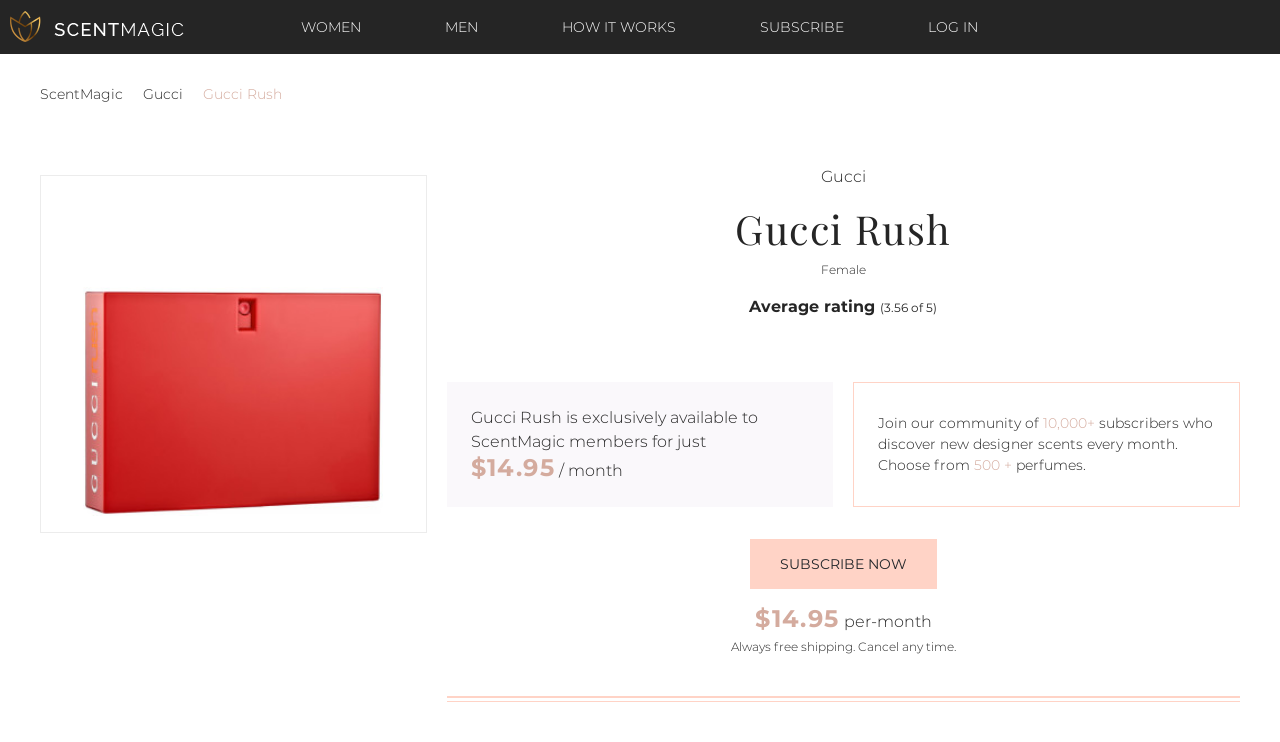

--- FILE ---
content_type: text/html; charset=UTF-8
request_url: https://www.scentmagic.com/scent/Gucci/Gucci_Rush
body_size: 5963
content:
<!doctype html>
<html lang="en">
<head>
  <meta http-equiv="Content-Type" content="text/html; charset=UTF-8">
  <meta http-equiv="X-UA-Compatible" content="IE=edge">
  <meta name="format-detection" content="telephone=no">
  <meta name="viewport" content="width=device-width, initial-scale=1.0, maximum-scale=1.0">
  <meta name="description" content="Try Gucci, Gucci Rush with Scent Magic's monthly perfume subscription.
  Enjoy favorite and new scents monthly. Free shipping! No commitment">

  <title>Gucci, Gucci Rush - Perfume Subscription | Scent Magic</title>

    <link href="/css/fonts.css" rel="stylesheet"><link href="/css/my.css" rel="stylesheet">    <link href="/css/main.css" rel="stylesheet">

    <link rel="apple-touch-icon" sizes="57x57" href="/icons/apple-icon-57x57.png" />
    <link rel="apple-touch-icon" sizes="72x72" href="/icons/apple-icon-72x72.png" />
    <link rel="apple-touch-icon" sizes="114x114" href="/icons/apple-icon-114x114.png" />
    <link rel="apple-touch-icon" sizes="144x144" href="/icons/apple-icon-144x144.png" />
</head>
<body>

<header id="header">
    <div class="container-fluid">
        <div class="row align-items-center">
            <div class="col-3 d-lg-none">
                <a class="btn btn-lg btn-icon btn-bars" href="/" data-drawer-toggle="#menu-header-mobile"><i class="fas fa-bars"></i></a>
            </div>
            <div class="col-6 col-lg-2 col-xl-3">
                <div class="site-logo">
                    <a href="/"><img class="img-fluid" src="/image/logo.png" alt=""/></a>
                </div>
            </div>
            <div class="col-lg-8 col-xl-6 d-none d-lg-block">
                <nav class="menu menu--horizontal menu--header">
                    <ul>
                        <li class="menu-item"><a href="/womens-perfume-subscription">Women</a></li>
                        <li class="menu-item"><a href="/mens-cologne-subscription">Men</a></li>
                        <li class="menu-item"><a href="/how-it-works">How it works</a></li>

    <li class="menu-item"><a href="/subscription">Subscribe</a></li>
    <li class="menu-item"><a href="/login">Log In</a></li>
                    </ul>
                </nav>
            </div>
            <div class="col-3 d-lg-none text-right">
                                        <a href="/subscription"><span class="text-uppercase font-xs text-primary">Subscribe</span></a>
                               </div>
            <div class="col-12 d-lg-none">
                <nav class="menu menu--horizontal menu--header">
                    <ul>
                        <li class="menu-item"><a href="/womens-perfume-subscription">Women</a></li>
                        <li class="menu-item"><a href="/mens-cologne-subscription">Men</a></li>
                    </ul>
                </nav>
            </div>
        </div>
    </div>
</header>

<div id="menu-header-mobile" class="drawer drawer--left">
    <button type="button" class="btn btn-icon btn-close text-primary" data-drawer-toggle="#menu-header-mobile">&times;</button>
    <nav class="menu menu--vertical menu--header-mobile">
        <ul>
            <li class="menu-item menu-item--active"><a href="/">Home</a></li>
            <li class="menu-item"><a href="/how-it-works">How it works</a></li>
            <li class="menu-item"><a href="/subscription">Subscribe</a></li>
            <li class="menu-item"><a href="/login">Log In</a></li>
            <li class="menu-item"><a href="/faq">FAQ</a></li>
            <li class="menu-item"><a href="/contact">Help</a></li>
            <li class="menu-item"><a href="/womens-perfume-subscription">Women</a></li>
            <li class="menu-item"><a href="/mens-cologne-subscription">Men</a></li>
        </ul>
    </nav>
    <div class="drawer--footer">
                    <p><a class="btn btn-block btn-outline-primary text-body" href="/subscription">Subscribe for just $14.95/mo</a></p>
            <p><a class="btn btn-block btn-outline-primary text-body" href="/login">Log in</a></p>
            </div>
</div>
  <div class="breadcrumbs">
    <div class="container">
      <a href="/">ScentMagic</a> <span><i class="fas fa-angle-right"></i></span> <a href="/fragrances/Gucci">Gucci</a> <span><i class="fas fa-angle-right"></i></span> Gucci Rush    </div>
  </div>

<script type="application/ld+json">
{
  "@context": "http://schema.org",
  "@type": "BreadcrumbList",
  "itemListElement": [{
    "@type": "ListItem",
    "position": 1,
    "item": {
      "@id": "/",
      "name": "ScentMagic"
    }
  },{
    "@type": "ListItem",
    "position": 2,
    "item": {
      "@id": "/womens-perfume-subscription",
      "name": "Popular Perfume"
    }
  },{
    "@type": "ListItem",
    "position": 3,
    "item": {
      "@id": "/fragrances/Gucci",
      "name": "Gucci Perfume"
    }
  },{
    "@type": "ListItem",
    "position": 4,
    "item": {
      "@id": "/scent/Gucci/Gucci_Rush",
      "name": "Gucci Rush"
    }
  }]
}
</script>

    <main id="content">
        <section class="section section--main-product">
            <div class="container">
                <div class="row">
                    <div class="col-12 col-lg-4">
                        <div class="product--gallery" id="d_4891">
                            <div id="ch">&nbsp;<br></div>                            <div style="max-height:320px">
                                <div id="m_img" style="max-height:320px">
                                    <img class="img-fluid" style="max-width:100%;height:300px;display:block;margin:auto"
                                         src="/pic/image/g/Gucci_65.jpg" alt="Gucci Rush"/>
                                </div>
                                <!--  data-nav=".product--gallery-nav"
                                <div class="carousel--cell"><img class="img-fluid" src="/image/banner_img.png" alt=""/></div>
                                -->
                            </div>
                        </div>
                        <!--
                      <ul class="product--gallery-nav">
                        <li><a href="#1" rel="nofollow"><img class="img-fluid" src="/image/banner_img.png" alt=""/></a></li>
                        <li><a href="#2" rel="nofollow"><img class="img-fluid" src="/image/banner_img.png" alt=""/></a></li>
                      </ul>
                      -->
                    </div>
                    <div class="col-12 col-lg-8 col-xl-7 offset-xl-1">
                        <div class="product--summary">
                            <p>Gucci</p>
                            <h1 class="product--title">Gucci Rush</h1>
                            <p class="font-xs">Female</p>

                                                            <div class="product--reviews">
                                    <p class="product--reviews-title">Average rating <span
                                                class="font-xs font-weight-normal">(3.56 of 5)</span></p>
                                    <div class="product--reviews-rating" style="height: 15px">
                                        <i class="fas fa-star"></i><i class="fas fa-star"></i><i class="fas fa-star"></i><i class="fas fa-star"></i><i class="far fa-star"></i>                                    </div>
                                </div>
                            
                                                            <div class="row align-items-stretch mb-3">
                                    <div class="col-12 col-lg-6 mb-3">
                                        <div class="d-flex h-100 p-5 p-lg-4 bg-lighter">
                                            <div class="align-self-center text-left">
                                                <span>Gucci Rush</span> is exclusively available to ScentMagic
                                                members for just
                                                <br/> <span
                                                        class="h3 text-secondary font-family-base"><b>$14.95</b></span>
                                                / month
                                            </div>
                                        </div>
                                    </div>
                                    <div class="col-12 col-lg-6 mb-3">
                                        <div class="d-flex h-100 p-5 p-lg-4 border border-primary">
                                            <div class="align-self-center font-sm text-left">
                                                Join our community of <span
                                                        class="text-secondary">10,000+</span>
                                                subscribers who discover new designer scents every month.
                                                <br/> Choose from <span class="text-secondary">500                                                    +</span> perfumes.
                                            </div>
                                        </div>
                                    </div>
                                </div>

                                <p><a class="btn btn-primary" href="/subscription">Subscribe now</a></p>
                                <p class="mb-1"><span class="h3 text-secondary font-family-base"><b>$14.95</b></span>
                                    per-month</p>
                                <p class="font-xs">Always free shipping. Cancel any time.</p>

                            
                            
                                <div class="product--description">
                                    <h3 class="product--description-title">Description</h3>
                                    <p>Gucci Rush is an intoxicating, addictive fragrance that resembles the rush of falling in love at first sight. It is an exotic, floral scent for women. Notes include:<br />
<br />
Top: gardenia, freesia<br />
Middle: jasmine, rose, coriander<br />
Base: vanilla, patchouli, vetiver</p>
                                    This perfume was chosen by: Heather Graham                                </div>

                                
                            <h3 class="collapse--title"><a data-toggle="collapse" href="#collapseMainAccords" role="button" aria-expanded="false" aria-controls="collapseExample">Main Accords</a></h3>
              <div class="collapse show" id="collapseMainAccords">
                <div class="row text-center"><div class="col-4 col-lg-2">
                    <div class="progress progress-vertical" style="width: 7px;">
                      <div class="progress-bar bg-secondary" role="progressbar" style="height: 100%;" aria-valuenow="100" aria-valuemin="0" aria-valuemax="100"></div>
                    </div>
                    <p class="mt-3">white floral</p>
                  </div><div class="col-4 col-lg-2">
                    <div class="progress progress-vertical" style="width: 7px;">
                      <div class="progress-bar bg-secondary" role="progressbar" style="height: 88%;" aria-valuenow="88" aria-valuemin="0" aria-valuemax="100"></div>
                    </div>
                    <p class="mt-3">patchouli</p>
                  </div><div class="col-4 col-lg-2">
                    <div class="progress progress-vertical" style="width: 7px;">
                      <div class="progress-bar bg-secondary" role="progressbar" style="height: 78%;" aria-valuenow="78" aria-valuemin="0" aria-valuemax="100"></div>
                    </div>
                    <p class="mt-3">aromatic</p>
                  </div><div class="col-4 col-lg-2">
                    <div class="progress progress-vertical" style="width: 7px;">
                      <div class="progress-bar bg-secondary" role="progressbar" style="height: 60%;" aria-valuenow="60" aria-valuemin="0" aria-valuemax="100"></div>
                    </div>
                    <p class="mt-3">floral</p>
                  </div><div class="col-4 col-lg-2">
                    <div class="progress progress-vertical" style="width: 7px;">
                      <div class="progress-bar bg-secondary" role="progressbar" style="height: 59%;" aria-valuenow="59" aria-valuemin="0" aria-valuemax="100"></div>
                    </div>
                    <p class="mt-3">fruity</p>
                  </div><div class="col-4 col-lg-2">
                    <div class="progress progress-vertical" style="width: 7px;">
                      <div class="progress-bar bg-secondary" role="progressbar" style="height: 58%;" aria-valuenow="58" aria-valuemin="0" aria-valuemax="100"></div>
                    </div>
                    <p class="mt-3">vanilla</p>
                  </div></div>
              </div>                            
                            <h3 class="collapse--title"><a data-toggle="collapse" href="#collapseLongevity" role="button" aria-expanded="false" aria-controls="collapseExample">Longevity</a></h3>
              <div class="collapse show" id="collapseLongevity">
                <div class="row text-center">
                  <div class="col-4 col-lg-2">
                    <div class="progress progress-vertical" style="width: 7px;">
                      <div class="progress-bar bg-secondary" role="progressbar" style="height: 4%;" aria-valuenow="4" aria-valuemin="0" aria-valuemax="100"></div>
                    </div>
                    <p class="mt-3">poor</p>
                  </div>
                  <div class="col-4 col-lg-2">
                    <div class="progress progress-vertical" style="width: 7px;">
                      <div class="progress-bar bg-secondary" role="progressbar" style="height: 4%;" aria-valuenow="4" aria-valuemin="0" aria-valuemax="100"></div>
                    </div>
                    <p class="mt-3">weak</p>
                  </div>
                  <div class="col-4 col-lg-2">
                    <div class="progress progress-vertical" style="width: 7px;">
                      <div class="progress-bar bg-secondary" role="progressbar" style="height: 15%;" aria-valuenow="15" aria-valuemin="0" aria-valuemax="100"></div>
                    </div>
                    <p class="mt-3">moderate</p>
                  </div>
                  <div class="col-4 col-lg-2">
                    <div class="progress progress-vertical" style="width: 7px;">
                      <div class="progress-bar bg-secondary" role="progressbar" style="height: 39%;" aria-valuenow="39" aria-valuemin="0" aria-valuemax="100"></div>
                    </div>
                    <p class="mt-3">long lasting</p>
                  </div>
                  <div class="col-4 col-lg-2">
                    <div class="progress progress-vertical" style="width: 7px;">
                      <div class="progress-bar bg-secondary" role="progressbar" style="height: 39%;" aria-valuenow="39" aria-valuemin="0" aria-valuemax="100"></div>
                    </div>
                    <p class="mt-3">very long lasting</p>
                  </div>
                </div>
              </div>

              <h3 class="collapse--title"><a data-toggle="collapse" href="#collapseSillage" role="button" aria-expanded="false" aria-controls="collapseExample">Sillage</a></h3>
              <div class="collapse show" id="collapseSillage">
                <div class="row text-center">
                  <div class="col-4 col-lg-2">
                    <div class="progress progress-vertical" style="width: 7px;">
                      <div class="progress-bar bg-secondary" role="progressbar" style="height: 7%;" aria-valuenow="7" aria-valuemin="0" aria-valuemax="100"></div>
                    </div>
                    <p class="mt-3">soft</p>
                  </div>
                  <div class="col-4 col-lg-2">
                    <div class="progress progress-vertical" style="width: 7px;">
                      <div class="progress-bar bg-secondary" role="progressbar" style="height: 23%;" aria-valuenow="23" aria-valuemin="0" aria-valuemax="100"></div>
                    </div>
                    <p class="mt-3">moderate</p>
                  </div>
                  <div class="col-4 col-lg-2">
                    <div class="progress progress-vertical" style="width: 7px;">
                      <div class="progress-bar bg-secondary" role="progressbar" style="height: 49%;" aria-valuenow="49" aria-valuemin="0" aria-valuemax="100"></div>
                    </div>
                    <p class="mt-3">heavy</p>
                  </div>
                  <div class="col-4 col-lg-2">
                    <div class="progress progress-vertical" style="width: 7px;">
                      <div class="progress-bar bg-secondary" role="progressbar" style="height: 20%;" aria-valuenow="20" aria-valuemin="0" aria-valuemax="100"></div>
                    </div>
                    <p class="mt-3">enormous</p>
                  </div>
                </div>
              </div>
                            <h3 class="collapse--title"><a data-toggle="collapse" href="#collapsePerfumeRatings" role="button" aria-expanded="false" aria-controls="collapseExample">Perfume Ratings</a></h3>
              <div class="collapse show" id="collapsePerfumeRatings">
                <div class="row text-center">
                  <div class="col-4 col-lg-2">
                    <div class="progress progress-vertical" style="width: 7px;">
                      <div class="progress-bar bg-secondary" role="progressbar" style="height: 20%;" aria-valuenow="20" aria-valuemin="0" aria-valuemax="100"></div>
                    </div>
                    <p class="mt-3">spring</p>
                    <p><span class="d-inline-flex align-items-center justify-content-center" style="height: 55px;width: 55px;"><img class="img-fluid" src="/image/icon_spring_pink.svg" alt=""/></span></p>
                  </div>
                  <div class="col-4 col-lg-2">
                    <div class="progress progress-vertical" style="width: 7px;">
                      <div class="progress-bar bg-secondary" role="progressbar" style="height: 37%;" aria-valuenow="37" aria-valuemin="0" aria-valuemax="100"></div>
                    </div>
                    <p class="mt-3">fall</p>
                    <p><span class="d-inline-flex align-items-center justify-content-center" style="height: 55px;width: 55px;"><img class="img-fluid" src="/image/icon_fall_pink.svg" alt=""/></span></p>
                  </div>
                  <div class="col-4 col-lg-2">
                    <div class="progress progress-vertical" style="width: 7px;">
                      <div class="progress-bar bg-secondary" role="progressbar" style="height: 44%;" aria-valuenow="44" aria-valuemin="0" aria-valuemax="100"></div>
                    </div>
                    <p class="mt-3">winter</p>
                    <p><span class="d-inline-flex align-items-center justify-content-center" style="height: 55px;width: 55px;"><img class="img-fluid" src="/image/icon_winter_pink.svg" alt=""/></span></p>
                  </div>
                  <div class="col-4 col-lg-2">
                    <div class="progress progress-vertical" style="width: 7px;">
                      <div class="progress-bar bg-secondary" role="progressbar" style="height: 17%;" aria-valuenow="17" aria-valuemin="0" aria-valuemax="100"></div>
                    </div>
                    <p class="mt-3">summer</p>
                    <p><span class="d-inline-flex align-items-center justify-content-center" style="height: 55px;width: 55px;"><img class="img-fluid" src="/image/icon_summer_pink.svg" alt=""/></span></p>
                  </div>
                </div>

                <div class="row text-center mt-4">
                  <div class="col-4 col-lg-2">
                    <div class="progress progress-vertical" style="width: 7px;">
                      <div class="progress-bar bg-secondary" role="progressbar" style="height: 100%;" aria-valuenow="100" aria-valuemin="0" aria-valuemax="100"></div>
                    </div>
                    <p class="mt-3">love</p>
                    <p><span class="d-inline-flex align-items-center justify-content-center" style="height: 55px;width: 55px;"><img class="img-fluid" src="/image/icon_love_pink.svg" alt=""/></span></p>
                  </div>
                  <div class="col-4 col-lg-2">
                    <div class="progress progress-vertical" style="width: 7px;">
                      <div class="progress-bar bg-secondary" role="progressbar" style="height: 83%;" aria-valuenow="83" aria-valuemin="0" aria-valuemax="100"></div>
                    </div>
                    <p class="mt-3">like</p>
                    <p><span class="d-inline-flex align-items-center justify-content-center" style="height: 55px;width: 55px;"><img class="img-fluid" src="/image/icon_like_pink.svg" alt=""/></span></p>
                  </div>
                  <div class="col-4 col-lg-2">
                    <div class="progress progress-vertical" style="width: 7px;">
                      <div class="progress-bar bg-secondary" role="progressbar" style="height: 70%;" aria-valuenow="70" aria-valuemin="0" aria-valuemax="100"></div>
                    </div>
                    <p class="mt-3">dislike</p>
                    <p><span class="d-inline-flex align-items-center justify-content-center" style="height: 55px;width: 55px;"><img class="img-fluid" src="/image/icon_dislike_pink.svg" alt=""/></span></p>
                  </div>
                  <div class="col-4 col-lg-2 offset-lg-2">
                    <div class="progress progress-vertical" style="width: 7px;">
                      <div class="progress-bar bg-secondary" role="progressbar" style="height: 33%;" aria-valuenow="33" aria-valuemin="0" aria-valuemax="100"></div>
                    </div>
                    <p class="mt-3">day</p>
                    <p><span class="d-inline-flex align-items-center justify-content-center" style="height: 55px;width: 55px;"><img class="img-fluid" src="/image/icon_day_pink.svg" alt=""/></span></p>
                  </div>
                  <div class="col-4 col-lg-2">
                    <div class="progress progress-vertical" style="width: 7px;">
                      <div class="progress-bar bg-secondary" role="progressbar" style="height: 62%;" aria-valuenow="62" aria-valuemin="0" aria-valuemax="100"></div>
                    </div>
                    <p class="mt-3">night</p>
                    <p><span class="d-inline-flex align-items-center justify-content-center" style="height: 55px;width: 55px;"><img class="img-fluid" src="/image/icon_night_pink.svg" alt=""/></span></p>
                  </div>
                </div>
              </div>
                        </div>
                    </div>
                </div>
            </div>
        </section>

        <section class="section section--banners">
            <div class="container">

                
                    <div class="row mb-5">
                        <div class="col-12 col-lg-4"><p>
                                <img class="img-fluid lazyload" data-src="/image/pdp_banner_1.jpg" src="/image/1.gif"
                                                             alt="ScentMagic Atomizer"/></p></div>
                        <div class="col-12 col-lg-4"><p>
                                <img class="img-fluid lazyload" data-src="/image/pdp_banner_2.jpg" src="/image/1.gif"
                                                             alt="ScentMagic Perfume"/></p></div>
                        <div class="col-12 col-lg-4"><p>
                                <img class="img-fluid lazyload" data-src="/image/pdp_banner_3.jpg" src="/image/1.gif"
                                                             alt="Magic Experience"/></p></div>
                    </div>
                    <p class="mb-5 text-center"><a class="btn btn-primary" href="/subscription">Subscribe Now</a></p>
                    <p class="text-center"><span
                                class="h3 d-block mb-1 text-secondary font-family-base"><b>$14.95</b></span>
                        per-month</p>

                
            </div>
        </section>

        <section class="section section--related-products">
      <h2 class="section--title">Related Products</h2>
      <div class="container">
        <ul class="related-products--filter">
          <li><a href="#a" data-filter-by=".a">PEOPLE WHO WEAR THIS ALSO LIKED</a></li>
          <li><a href="#b" data-filter-by=".b">MORE SCENTS FROM GUCCI</a></li>
          <li><a href="#c" data-filter-by=".c">MORE CHYPRE FRUITY SCENTS</a></li>
          <!--<li><a href="#d" data-filter-by=".d">EXTRA CASES</a></li>-->
        </ul>
        
        <div class="carousel carousel--related-products" data-nav-filter=".related-products--filter"><div class="carousel--cell c">
            <a href="/scent/Rihanna/Reb-’l_Fleur_Love_Always"><p>
            <div style="width: 85%">&nbsp;<br></div>
            <img src="/image/1.gif" class="img-fluid lazyload" data-src="/pic/image/r/Rihanna_19.jpg" alt="Reb'l Fleur Love Always"/></p>
            <p class="headings-font-family"><b>Rihanna</b><br/>Reb'l Fleur Love Always<br/></p></a>
          </div><div class="carousel--cell c">
            <a href="/scent/Yves_Saint_Laurent/Mon_Paris"><p>
            <div style="width: 85%">&nbsp;<br></div>
            <img src="/image/1.gif" class="img-fluid lazyload" data-src="/pic/image/y/Yves_Saint_Laurent_92.jpg" alt="Mon Paris"/></p>
            <p class="headings-font-family"><b>Yves Saint Laurent</b><br/>Mon Paris<br/></p></a>
          </div><div class="carousel--cell c">
            <a href="/scent/Giorgio_Armani/Si"><p>
            <div style="width: 85%">&nbsp;<br></div>
            <img src="/image/1.gif" class="img-fluid lazyload" data-src="/pic/image/g/Giorgio_Armani_143.jpg" alt="Si"/></p>
            <p class="headings-font-family"><b>Giorgio Armani</b><br/>Si<br/></p></a>
          </div><div class="carousel--cell c">
            <a href="/scent/Rihanna/Reb-’l_Fleur"><p>
            <div style="width: 85%">&nbsp;<br></div>
            <img src="/image/1.gif" class="img-fluid lazyload" data-src="/pic/image/r/Rihanna_18.jpg" alt="Reb'l Fleur"/></p>
            <p class="headings-font-family"><b>Rihanna</b><br/>Reb'l Fleur<br/></p></a>
          </div><div class="carousel--cell b">
            <a href="/scent/Gucci/Guilty_Pour_Homme"><p>
            <div style="width: 85%">&nbsp;<br></div>
            <img src="/image/1.gif" class="img-fluid lazyload" data-src="/pic/image/g/Gucci_56.jpg" alt="Guilty Pour Homme"/></p>
            <p class="headings-font-family"><b>Gucci</b><br/>Guilty Pour Homme<br/></p></a>
          </div><div class="carousel--cell b">
            <a href="/scent/Gucci/Gucci_Guilty_Eau_Pour_Homme"><p>
            <div style="width: 85%">&nbsp;<br></div>
            <img src="/image/1.gif" class="img-fluid lazyload" data-src="/pic/image/g/Gucci_49.jpg" alt="Gucci Guilty Eau Pour Homme"/></p>
            <p class="headings-font-family"><b>Gucci</b><br/>Gucci Guilty Eau Pour Homme<br/></p></a>
          </div><div class="carousel--cell b">
            <a href="/scent/Gucci/Flora_by_Gucci_Eau_de_Parfum"><p>
            <div style="width: 85%">&nbsp;<br></div>
            <img src="/image/1.gif" class="img-fluid lazyload" data-src="/pic/image/g/Gucci_23.jpg" alt="Flora by Gucci Eau de Parfum"/></p>
            <p class="headings-font-family"><b>Gucci</b><br/>Flora by Gucci Eau de Parfum<br/></p></a>
          </div><div class="carousel--cell b">
            <a href="/scent/Gucci/Gucci_Bloom"><p>
            <div style="width: 85%">&nbsp;<br></div>
            <img src="/image/1.gif" class="img-fluid lazyload" data-src="/pic/image/g/Gucci_37.jpg" alt="Gucci Bloom"/></p>
            <p class="headings-font-family"><b>Gucci</b><br/>Gucci Bloom<br/></p></a>
          </div><div class="carousel--cell b">
            <a href="/scent/Gucci/Gucci_by_Gucci_Eau_de_Toilette"><p>
            <div style="width: 85%">&nbsp;<br></div>
            <img src="/image/1.gif" class="img-fluid lazyload" data-src="/pic/image/g/Gucci_41.jpg" alt="Gucci by Gucci Eau de Toilette"/></p>
            <p class="headings-font-family"><b>Gucci</b><br/>Gucci by Gucci Eau de Toilette<br/></p></a>
          </div></div>
      

        
            </div>
        </section>
    </main>

<footer id="footer">
    <div class="footer--top">
        <div class="container">
            <div class="row">
                <div class="col-12 col-lg-2 col-xl-2">
                    <div class="site-logo">
                        <a href="/"><img src="/image/logo_black.png" alt=""/></a>
                    </div>
                </div>
                <div class="col-5 offset-1 col-lg-2 offset-lg-1 col-xl-2 offset-xl-1">
                    <h4>Information</h4>
                    <nav class="menu menu--vertical menu--footer">
                        <ul>
                            <li class="menu-item"><a href="/about_us">About Us</a></li>
                            <li class="menu-item"><a href="/faq">FAQ</a></li>
                            <li class="menu-item"><a href="/womens-perfume-subscription">Shop Perfumes</a></li>
                            <li class="menu-item"><a href="/mens-cologne-subscription">Shop Colognes</a></li>
                            <li class="menu-item"><a href="/how-it-works">How it works</a></li>
                        </ul>
                    </nav>
                </div>
                <div class="col-5 offset-1 col-lg-2 offset-lg-1 col-xl-2 offset-xl-1">
                    <h4>Categories</h4>
                    <nav class="menu menu--vertical menu--footer">
                        <ul>
                            <li class="menu-item"><a href="/womens-perfume-subscription">Women</a></li>
                            <li class="menu-item"><a href="/mens-cologne-subscription">Men</a></li>
                            <li class="menu-item"><a href="/contact">Contact Us</a></li>
                            <li class="menu-item"><a href="/subscription">Subscribe</a></li>
                            <li class="menu-item"><a href="/login">Log In</a></li>
                        </ul>
                    </nav>
                </div>
                <div class="col-12 col-lg-3 offset-lg-1 col-xl-3 offset-xl-1">
                    <div class="form form--subscribe">
                        <h4 class="text-center text-lg-left">Subscribe to our newsletter</h4>
                        <form onsubmit="return false;">
                            <button type="submit" id="f_button" class="btn btn-primary"><i class="fas fa-angle-right"></i></button>
                            <input type="email" name="email" id="f_email" class="form-control" placeholder="Enter your e-mail address here" />
                        </form>
                    </div>
                </div>
            </div>
        </div>
    </div>

    <div class="footer--bottom">
        <div class="container">
            <div class="row align-items-center">
                <div class="col-12 col-lg-3 col-xl-3">
                    <p>Scent Magic &copy; 2026 All Rights reserved.</p>
                </div>
                <div class="col-12 col-lg-6 col-xl-6">
                    <div class="row align-items-center">
                        <div class="col-12 col-lg-6">
                            <p class="text-lg-right">
                                <a href="/privacy">Privacy Policy</a>
                                <a class="ml-4" href="/terms-and-conditions">Terms & Conditions</a>
                            </p>
                        </div>
                        <div class="col-12 col-lg-5 offset-lg-1">
                            <p class="social-icons text-lg-left">
                                <a href="#youtube"><i class="fab fa-youtube"></i></a>
                                <a href="https://www.instagram.com/scent.magic/" target="_blank"><i class="fab fa-instagram"></i></a>
                                <!--<a href="https://www.instagram.com/scent.magic/" target="_blank"><i class="fab fa-linkedin-in"></i></a>-->
                                <a href="https://www.facebook.com/ScentMagiccom-104817037529793/" target="_blank"><i class="fab fa-facebook-f"></i></a>
                            </p>
                        </div>
                    </div>
                </div>
                <div class="col-12 col-lg-3 col-xl-3">
                    <p class="text-lg-right"></p>
                </div>
            </div>
        </div>
    </div>
</footer>
<script src="https://ajax.googleapis.com/ajax/libs/jquery/3.5.1/jquery.min.js"></script>
<script src="https://kit.fontawesome.com/45ba16818f.js" crossorigin="anonymous"></script>
<script defer type="text/javascript" src="/js/main.js"></script>
<script>
    $(document). ready(function() {
        let btn = $('#f_button');
        btn.click(function () {
            let e = $('#f_email').val();
            btn.attr("disabled", true);

            $.ajax({
                url: "/data/news_sub.php",
                type: "POST",
                data: "u=" + parseInt(2106823) + "&e=" + e,
                //dataType: "json",
                timeout: 55000, //Set your timeout value in milliseconds or 0 for unlimited

                success: function (response) {
                    if (response === '1') {
                        alert("You Successfully Subscribed!");
                    } else {
                        alert("Subscription Failed");
                        btn.attr("disabled", false);
                        return false;
                    }

                },

                error: function (jqXHR, textStatus, errorThrown) {
                    if (textStatus === "timeout") {
                        alert("Call has timed out"); //Handle the timeout
                    } else {
                        alert("An error was returned"); //Handle other error type
                    }
                    btn.attr("disabled", false);
                    btn.text("Submit");

                    return false;
                }
            })
        });
    })
</script>
<!-- Google Tag Manager -->
<script>(function(w,d,s,l,i){w[l]=w[l]||[];w[l].push({'gtm.start':
            new Date().getTime(),event:'gtm.js'});var f=d.getElementsByTagName(s)[0],
        j=d.createElement(s),dl=l!='dataLayer'?'&l='+l:'';j.async=true;j.src=
        'https://www.googletagmanager.com/gtm.js?id='+i+dl;f.parentNode.insertBefore(j,f);
    })(window,document,'script','dataLayer','GTM-5NMBPS7');</script>
<!-- End Google Tag Manager -->

<!-- Google Tag Manager (noscript) -->
<noscript><iframe src="https://www.googletagmanager.com/ns.html?id=GTM-5NMBPS7"
                  height="0" width="0" style="display:none;visibility:hidden"></iframe></noscript>
<!-- End Google Tag Manager (noscript) --><script src="/js/lazyload.js" async></script>

<script>
    $(document). ready(function() {
        let numb = parseInt(0);

        $('button[name=add_b]').click(function () {

            //alert('To add scents please login or subscribe first');

            let but = $(this);
            let all_id = $(this).attr('id');
            s_id = all_id.replace('a','').replace('b','');
            let div = $('#d_' + s_id);
            let check_el = $('#ch');
            if ($(this).text() == 'ADD TO QUEUE') {
                var a = 'add';
            }
            else {
                var a = 'del';
            }
            if(a==='add' && numb > 11) {alert("You Queue Already Completed. To add new scent you have to delete one of existing");}
            else {
                $.ajax({
                    url: "/data/add_scent.php",
                    type: "POST",
                    data: "u=" + parseInt(2106823) + "&s=" + s_id + "&a=" + a,
                    //dataType: "json",
                    timeout: 55000, //Set your timeout value in milliseconds or 0 for unlimited

                    success: function (response) {

                        if (response === '1' && a === 'add') {
                            but.text('ADDED');
                            div.css('border', '1px solid #a2d6d4');
                            numb++;
                            setTimeout(
                                function () {
                                    //do something special
                                    but.text('ADD TO QUEUE');
                                    div.css('border', '1px solid #eee');
                                    check_el.html('<i title="In queue" style="float:right;color:limegreen" class="fas fa-check"></i><br>');
                                }, 1000);
                            //alert('Added');

                        } else {
                            but.text('ADD TO QUEUE');
                            div.css('border', '0 solid white');
                            //alert('Scent was not added');
                            check_el.html('&nbsp;<br>');
                            return false;
                        }

                    },

                    error: function (jqXHR, textStatus, errorThrown) {
                        if (textStatus === "timeout") {
                            alert("Call has timed out"); //Handle the timeout
                        } else {
                            alert("An error was returned"); //Handle other error type
                        }

                        return false;
                    }
                })
            }
        });
    })

</script>

</body>
</html>

--- FILE ---
content_type: image/svg+xml
request_url: https://www.scentmagic.com/image/icon_day_pink.svg
body_size: 1220
content:
<svg xmlns="http://www.w3.org/2000/svg" width="46" height="46" viewBox="0 0 46 46">
  <defs>
    <style>
      .cls-1 {
        fill: #d4ab9e;
        fill-rule: evenodd;
      }
    </style>
  </defs>
  <path id="Shape_597_copy_2" data-name="Shape 597 copy 2" class="cls-1" d="M1435.99,4448.04a13.045,13.045,0,1,1,13.04-13.05A13.055,13.055,0,0,1,1435.99,4448.04Zm0-24.44a11.4,11.4,0,1,0,11.39,11.39A11.395,11.395,0,0,0,1435.99,4423.6Zm0-5.65a0.817,0.817,0,0,1-.82-0.82v-4.32a0.825,0.825,0,1,1,1.65,0v4.32A0.82,0.82,0,0,1,1435.99,4417.95Zm0,40.05a0.824,0.824,0,0,1-.82-0.82v-4.33a0.825,0.825,0,0,1,1.65,0v4.33A0.826,0.826,0,0,1,1435.99,4458Zm22.18-22.18h-4.32a0.825,0.825,0,1,1,0-1.65h4.32A0.825,0.825,0,0,1,1458.17,4435.82Zm-40.03,0h-4.32a0.825,0.825,0,0,1,0-1.65h4.32A0.825,0.825,0,0,1,1418.14,4435.82Zm5.23-12.63a0.818,0.818,0,0,1-.58-0.24l-3.06-3.06a0.827,0.827,0,0,1,1.17-1.17l3.05,3.06a0.833,0.833,0,0,1,0,1.17A0.818,0.818,0,0,1,1423.37,4423.19Zm28.3,28.32a0.828,0.828,0,0,1-.58-0.25l-3.05-3.05a0.833,0.833,0,0,1,0-1.17,0.821,0.821,0,0,1,1.16,0l3.06,3.06a0.821,0.821,0,0,1,0,1.16A0.834,0.834,0,0,1,1451.67,4451.51Zm-3.05-28.32a0.818,0.818,0,0,1-.58-0.24,0.833,0.833,0,0,1,0-1.17l3.05-3.06a0.827,0.827,0,0,1,1.17,1.17l-3.06,3.06A0.818,0.818,0,0,1,1448.62,4423.19Zm-28.31,28.32a0.83,0.83,0,0,1-.58-1.41l3.06-3.06a0.821,0.821,0,0,1,1.16,0,0.833,0.833,0,0,1,0,1.17l-3.05,3.05A0.834,0.834,0,0,1,1420.31,4451.51Z" transform="translate(-1413 -4412)"/>
</svg>


--- FILE ---
content_type: image/svg+xml
request_url: https://www.scentmagic.com/image/icon_fall_pink.svg
body_size: 3693
content:
<svg xmlns="http://www.w3.org/2000/svg" width="45.436" height="52.87" viewBox="0 0 45.436 52.87">
  <defs>
    <style>
      .cls-1 {
        fill: #d4ab9e;
        fill-rule: evenodd;
      }
    </style>
  </defs>
  <path id="Shape_537_copy" data-name="Shape 537 copy" class="cls-1" d="M1044.79,4142.38a3.32,3.32,0,0,0-1.63-3.16c-1.94-1.07-4.91-.16-7.14,1.09a2.76,2.76,0,0,0-1.45-.99,2.349,2.349,0,0,0-2.1.57c-0.91.73-2.89,2.47-4.56,3.96,0.22-.59.46-1.21,0.69-1.84,1.86-5.11,1.81-6.55,1.57-7.23a2.453,2.453,0,0,0-1.38-1.35,2.978,2.978,0,0,0-.56-1.7,2.86,2.86,0,0,0-1.72-1.07,4.8,4.8,0,0,0-1.22-2.54,4.846,4.846,0,0,0-6.43,0,4.706,4.706,0,0,0-1.21,2.54,2.855,2.855,0,0,0-1.73,1.07,2.978,2.978,0,0,0-.56,1.7,2.483,2.483,0,0,0-1.38,1.35c-0.24.68-.29,2.12,1.57,7.23,0.23,0.63.47,1.25,0.69,1.84-1.67-1.49-3.65-3.23-4.56-3.96a2.349,2.349,0,0,0-2.1-.57,2.694,2.694,0,0,0-1.44.99c-2.24-1.25-5.21-2.16-7.15-1.09a3.322,3.322,0,0,0-1.634,3.16c0,2.04,1.584,3.86,2.474,4.72a5.43,5.43,0,0,0-.65,2.59c0,1.28,1.02,2.55,3.13,3.87,0.45,0.28.89,0.53,1.29,0.74a2.435,2.435,0,0,0-.78,1.79,3.455,3.455,0,0,0,2.33,3.25,5.524,5.524,0,0,0-.51,2.24,2.382,2.382,0,0,0,1.09,1.85,14.482,14.482,0,0,0,6.53,2.07,23.221,23.221,0,0,0,6.96-.11v13.55a0.855,0.855,0,1,0,1.71,0v-13.55a20.159,20.159,0,0,0,3.7.32,25.961,25.961,0,0,0,3.26-.21,14.482,14.482,0,0,0,6.53-2.07,2.382,2.382,0,0,0,1.09-1.85,5.524,5.524,0,0,0-.51-2.24,3.455,3.455,0,0,0,2.33-3.25,2.435,2.435,0,0,0-.78-1.79c0.4-.21.84-0.46,1.29-0.74,2.11-1.32,3.13-2.59,3.13-3.87a5.43,5.43,0,0,0-.65-2.59c0.89-.86,2.47-2.68,2.47-4.72h0Zm-4.23,5.14a3.469,3.469,0,0,1,.7,2.17c0,0.23-.16,1.06-2.31,2.41a19.092,19.092,0,0,1-2.63,1.37,0.856,0.856,0,0,0,.17,1.63,1.333,1.333,0,0,1,1.13.99c0,1.22-1.12,1.71-2.05,1.9a0.882,0.882,0,0,0-.63.54,0.866,0.866,0,0,0,.12.82,4.177,4.177,0,0,1,.74,2.23,0.945,0.945,0,0,1-.41.48,13.438,13.438,0,0,1-5.71,1.74,21.5,21.5,0,0,1-6.4-.09,41.951,41.951,0,0,1,9.02-3.13,0.859,0.859,0,0,0-.4-1.67,47.52,47.52,0,0,0-8.31,2.76c2.69-5.89,11.1-13.49,14.46-15.84a0.859,0.859,0,0,0-.98-1.41,64.94,64.94,0,0,0-8.73,7.84,41.552,41.552,0,0,0-5.41,6.99v-14.13a9.557,9.557,0,0,1,3.34-6.65,0.857,0.857,0,0,0,.1-1.21,0.845,0.845,0,0,0-1.2-.1,11.947,11.947,0,0,0-2.24,2.59v-6.51a0.855,0.855,0,0,0-1.71,0v6.51a11.682,11.682,0,0,0-2.24-2.59,0.845,0.845,0,0,0-1.2.1,0.857,0.857,0,0,0,.1,1.21,9.557,9.557,0,0,1,3.34,6.65v14.13a41.552,41.552,0,0,0-5.41-6.99,64.94,64.94,0,0,0-8.73-7.84,0.859,0.859,0,0,0-.98,1.41c3.36,2.35,11.77,9.95,14.46,15.84a47.52,47.52,0,0,0-8.31-2.76,0.859,0.859,0,0,0-.4,1.67,41.951,41.951,0,0,1,9.02,3.13,21.5,21.5,0,0,1-6.4.09,13.487,13.487,0,0,1-5.71-1.74,0.945,0.945,0,0,1-.41-0.48,4.273,4.273,0,0,1,.74-2.23,0.859,0.859,0,0,0-.51-1.36c-0.93-.19-2.05-0.68-2.05-1.9a1.313,1.313,0,0,1,1.13-.98,0.863,0.863,0,0,0,.17-1.64,18.784,18.784,0,0,1-2.61-1.36c-2.17-1.36-2.33-2.19-2.33-2.42a3.567,3.567,0,0,1,.69-2.17,0.862,0.862,0,0,0-.11-1.24c-0.67-.53-2.41-2.28-2.41-3.9a1.643,1.643,0,0,1,.75-1.66c1.17-.64,3.81-0.01,6.14,1.47a0.855,0.855,0,0,0,1.24-.37,1.689,1.689,0,0,1,.79-0.84,0.788,0.788,0,0,1,.63.24c1.67,1.34,7.19,6.32,7.25,6.37a0.858,0.858,0,0,0,1.07.06,0.875,0.875,0,0,0,.29-1.04c-0.02-.03-1.08-2.49-2.06-5.16-1.83-5.02-1.6-5.99-1.57-6.09a1.247,1.247,0,0,1,.83-0.47,0.831,0.831,0,0,0,.56-0.37,0.864,0.864,0,0,0,.12-0.66,1.237,1.237,0,0,1,1.38-1.59,0.866,0.866,0,0,0,.81-0.87,3.266,3.266,0,0,1,.79-2.07,3.161,3.161,0,0,1,3.98-.01,3.3,3.3,0,0,1,.81,2.08,0.85,0.85,0,0,0,.8.87,1.558,1.558,0,0,1,1.19.48,1.529,1.529,0,0,1,.19,1.1,0.871,0.871,0,0,0,.68,1.04,1.247,1.247,0,0,1,.83.47c0.03,0.1.26,1.07-1.57,6.08-0.98,2.67-2.04,5.15-2.05,5.17a0.852,0.852,0,0,0,1.35.98c0.06-.05,5.58-5.03,7.25-6.37a0.788,0.788,0,0,1,.63-0.24,1.689,1.689,0,0,1,.79.84,0.843,0.843,0,0,0,.54.47,0.868,0.868,0,0,0,.7-0.1c2.33-1.48,4.97-2.11,6.14-1.47a1.643,1.643,0,0,1,.75,1.66c0,1.62-1.74,3.37-2.41,3.9a0.848,0.848,0,0,0-.33.59,0.9,0.9,0,0,0,.21.65h0Z" transform="translate(-999.344 -4126.91)"/>
</svg>


--- FILE ---
content_type: image/svg+xml
request_url: https://www.scentmagic.com/image/icon_winter_pink.svg
body_size: 2629
content:
<svg xmlns="http://www.w3.org/2000/svg" width="45" height="52.1" viewBox="0 0 45 52.1">
  <defs>
    <style>
      .cls-1 {
        fill: #d4ab9e;
        fill-rule: evenodd;
      }
    </style>
  </defs>
  <path id="Shape_593_copy" data-name="Shape 593 copy" class="cls-1" d="M1181.41,4156.67a0.833,0.833,0,0,0-.88-0.42l-3.92.79-3.99-2.32,5.84-1.17a0.832,0.832,0,0,0,.65-0.98,0.822,0.822,0,0,0-.97-0.65l-7.01,1.4v-8.01l7.01,1.41a0.86,0.86,0,0,0,.16.01,0.828,0.828,0,0,0,.16-1.64l-5.84-1.17,3.99-2.32,3.92,0.78a0.875,0.875,0,0,0,.16.02,0.817,0.817,0,0,0,.72-0.43l2.68-4.86a0.853,0.853,0,0,0-.01-0.82,0.819,0.819,0,0,0-.7-0.41l-5.51-.09a0.816,0.816,0,0,0-.8.56l-1.28,3.81-3.99,2.32,1.91-5.68a0.825,0.825,0,1,0-1.56-.54l-2.3,6.82-6.88-4,4.71-5.42a0.825,0.825,0,1,0-1.24-1.09l-3.92,4.51v-4.64l2.63-3.03a0.842,0.842,0,0,0,.08-0.98l-2.83-4.76a0.83,0.83,0,0,0-1.42,0l-2.83,4.76a0.827,0.827,0,0,0,.09.98l2.63,3.03v4.64l-3.93-4.51a0.823,0.823,0,0,0-1.16-.08,0.836,0.836,0,0,0-.08,1.17l4.71,5.42-6.88,4-2.3-6.82a0.825,0.825,0,0,0-1.04-.52,0.842,0.842,0,0,0-.52,1.06l1.92,5.68-4-2.32-1.28-3.81a0.816,0.816,0,0,0-.8-0.56l-5.51.09a0.819,0.819,0,0,0-.7.41,0.853,0.853,0,0,0,0,.82l2.67,4.85a0.819,0.819,0,0,0,.72.44,0.777,0.777,0,0,0,.16-0.02l3.92-.78,3.99,2.32-5.84,1.17a0.828,0.828,0,0,0,.16,1.64,0.808,0.808,0,0,0,.16-0.01l7.01-1.41v8.01l-7.01-1.4a0.827,0.827,0,0,0-.97.65,0.84,0.84,0,0,0,.65.98l5.84,1.17-3.99,2.32-3.92-.79a0.84,0.84,0,0,0-.88.42l-2.67,4.85a0.83,0.83,0,0,0,.7,1.24l5.51,0.09h0.02a0.83,0.83,0,0,0,.78-0.56l1.28-3.81,4-2.32-1.92,5.68a0.831,0.831,0,0,0,.52,1.05,0.746,0.746,0,0,0,.26.04,0.8,0.8,0,0,0,.78-0.56l2.3-6.81,6.88,4-4.71,5.41a0.835,0.835,0,0,0,.08,1.17,0.817,0.817,0,0,0,.54.21,0.836,0.836,0,0,0,.62-0.28l3.93-4.52v4.65l-2.63,3.02a0.83,0.83,0,0,0-.09.98l2.83,4.76a0.83,0.83,0,0,0,1.42,0l2.83-4.76a0.844,0.844,0,0,0-.08-0.98l-2.63-3.02v-4.65l3.92,4.52a0.829,0.829,0,0,0,1.24-1.1l-4.71-5.41,6.88-4,2.3,6.81a0.822,0.822,0,0,0,.78.56,0.842,0.842,0,0,0,.27-0.04,0.826,0.826,0,0,0,.51-1.05l-1.91-5.68,3.99,2.32,1.28,3.81a0.84,0.84,0,0,0,.78.56h0.02l5.51-.09a0.839,0.839,0,0,0,.71-1.24Zm-16.52-6.45a3.369,3.369,0,0,0,.12-0.9,3.315,3.315,0,0,0-.12-0.9l4.59-2.68v7.15Zm-3.2.78a1.685,1.685,0,1,1,1.67-1.68A1.675,1.675,0,0,1,1161.69,4151Zm2.38-4.02a3.436,3.436,0,0,0-1.55-.91v-5.34l6.14,3.57Zm-3.2-.91a3.385,3.385,0,0,0-1.55.91l-4.6-2.68,6.15-3.57v5.34Zm-2.38,2.35a3.315,3.315,0,0,0-.12.9,3.369,3.369,0,0,0,.12.9l-4.59,2.67v-7.15Zm0.83,3.24a3.283,3.283,0,0,0,1.55.9v5.34l-6.15-3.57Zm3.2,0.9a3.331,3.331,0,0,0,1.55-.9l4.59,2.67-6.14,3.57v-5.34h0Zm15.92-15.1,3.54,0.06-1.72,3.11-2.71-.54Zm-16.75-11.74,1.82,3.05-1.82,2.09-1.82-2.09Zm-18.57,14.91-1.71-3.11,3.53-.06,0.89,2.63Zm1.82,20.55-3.53-.06,1.71-3.12,2.71,0.54Zm16.75,11.74-1.82-3.06,1.82-2.09,1.82,2.09Zm16.75-11.74-0.89-2.64,2.71-.54,1.72,3.12Z" transform="translate(-1139.19 -4123.28)"/>
</svg>


--- FILE ---
content_type: text/plain
request_url: https://www.google-analytics.com/j/collect?v=1&_v=j102&a=714710824&t=pageview&_s=1&dl=https%3A%2F%2Fwww.scentmagic.com%2Fscent%2FGucci%2FGucci_Rush&ul=en-us%40posix&dt=Gucci%2C%20Gucci%20Rush%20-%20Perfume%20Subscription%20%7C%20Scent%20Magic&sr=1280x720&vp=1280x720&_u=YEBAAEABAAAAACAAI~&jid=993852910&gjid=2101082584&cid=1434572637.1768860764&tid=UA-142288472-1&_gid=1827956589.1768860764&_r=1&_slc=1&gtm=45He61e1h1n815NMBPS7v833036124za200zd833036124&gcd=13l3l3l3l1l1&dma=0&tag_exp=103116026~103200004~104527906~104528501~104684208~104684211~105391252~115616985~115938466~115938469~115985660~117041588&z=1650335020
body_size: -451
content:
2,cG-L9MEHPCBEF

--- FILE ---
content_type: image/svg+xml
request_url: https://www.scentmagic.com/image/icon_spring_pink.svg
body_size: 786
content:
<svg xmlns="http://www.w3.org/2000/svg" width="40" height="37.06" viewBox="0 0 40 37.06">
  <defs>
    <style>
      .cls-1 {
        fill: #d4ab9e;
        fill-rule: evenodd;
      }
    </style>
  </defs>
  <path id="Shape_592_copy" data-name="Shape 592 copy" class="cls-1" d="M884.215,4166.35c-12.29,0-17.036-8.69-17.862-10.43-2.874-6.06-2.232-13.69-1.595-17.71l0.194-1.22a0.852,0.852,0,0,1,.491-0.65,0.864,0.864,0,0,1,.811.05l9.3,5.74c1.318-5.44,4.025-9.81,7.7-12.38l0.471-.33a0.852,0.852,0,0,1,.987,0l0.47,0.33c3.674,2.57,6.381,6.94,7.7,12.38l9.3-5.74a0.865,0.865,0,0,1,.811-0.05,0.853,0.853,0,0,1,.492.65l0.194,1.22h0c0.637,4.02,1.277,11.65-1.6,17.71C901.25,4157.66,896.5,4166.35,884.215,4166.35Zm-17.764-27.81c-0.489,3.11-1.3,10.83,1.459,16.64,0.747,1.57,5.051,9.45,16.305,9.45s15.557-7.88,16.3-9.45c2.755-5.81,1.948-13.53,1.459-16.64l-9.229,5.7a0.858,0.858,0,0,1-1.3-.56c-1.089-5.47-3.727-10.03-7.239-12.5-3.51,2.47-6.148,7.03-7.237,12.5a0.858,0.858,0,0,1-1.3.56Z" transform="translate(-864.188 -4129.28)"/>
</svg>
